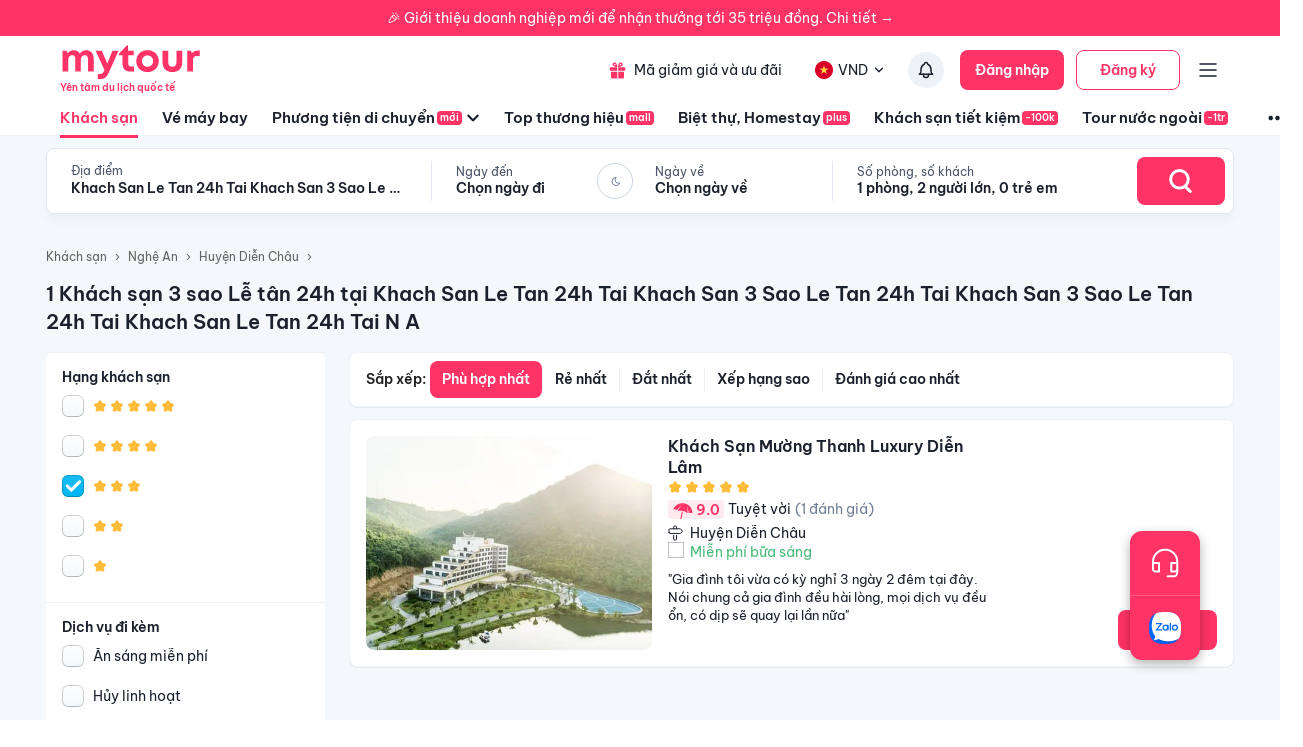

--- FILE ---
content_type: application/javascript; charset=UTF-8
request_url: https://mytour.vn/_next/static/chunks/8399-363c0e68d94d90b2.js
body_size: 12266
content:
"use strict";(self.webpackChunk_N_E=self.webpackChunk_N_E||[]).push([[8399],{5471:(e,t,i)=>{i.d(t,{A:()=>u});var l=i(18153);i(14232);var n=i(19357),a=i(95062),r=i.n(a);let o=(0,i(84439).n9)()(e=>({btnArrow:{zIndex:101,position:"absolute",display:"flex !important",alignItems:"center",justifyContent:"center","&:hover":{backgroundColor:"rgba(22, 22, 29, 0.1)"},"&:before":{fontSize:35},height:"100%",backgroundColor:"rgba(22, 22, 29, 0.1)",width:75},btnNext:{right:0},btnPreview:{left:0},slickDot:{bottom:"-35px !important","& li":{"& button":{"&:before":{fontSize:8}}}},customerDot:{width:10,height:10,border:"solid 1px #2e8af1",backgroundColor:"#fdfdfd",borderRadius:10}}));function s(e){let{className:t,style:i,onClick:n,btnArrowStyle:a,btnNextStyle:r}=e;return(0,l.Y)("div",{className:"".concat(t," ").concat(a," ").concat(r," ").concat(o().btnArrow," ").concat(o().btnNext),style:{...i},onClick:n,"aria-hidden":"true"})}function d(e){let{className:t,style:i,onClick:n,btnPreviewStyle:a,btnArrowStyle:r}=e;return(0,l.Y)("div",{className:"".concat(t," ").concat(r," ").concat(a," ").concat(o().btnArrow," ").concat(o().btnPreview),style:{...i},onClick:n,"aria-hidden":"true"})}function c(e){let{className:t,style:i,dots:n,slickDotStyle:a}=e;return(0,l.FD)("ul",{style:{...i,margin:"0px"},className:"".concat(t," ").concat(a," ").concat(o().slickDot),children:[" ",n," "]})}function h(e){let{cx:t}=o();return(0,l.Y)("div",{className:t("".concat(o().customerDot),e.dotClassName),onClick:e.onClick,"aria-hidden":"true"})}let p=e=>{let{children:t=null,settingProps:i={},btnArrowStyle:a=null,btnNextStyle:r=null,btnPreviewStyle:o=null,slickDotStyle:p=null,nextArrow:u=null,prevArrow:f=null,dotClassName:m="",...g}=e,y={...{dots:!1,infinite:!0,slidesToShow:5,slidesToScroll:1,nextArrow:u||(0,l.Y)(s,{btnArrowStyle:a,btnNextStyle:r}),prevArrow:f||(0,l.Y)(d,{btnArrowStyle:a,btnPreviewStyle:o}),appendDots:e=>(0,l.Y)(c,{dots:e,slickDotStyle:p}),customPaging:()=>(0,l.Y)(h,{dotClassName:m})},...i};return(0,l.Y)(n.A,{...g,...y,children:t})};p.propTypes={children:r().node.isRequired,settingProps:r().object.isRequired,btnArrowStyle:r().any,btnNextStyle:r().any,btnPreviewStyle:r().any,slickDotStyle:r().any};let u=p},32223:(e,t,i)=>{i.d(t,{A:()=>eh});var l=i(18153),n=i(85495),a=i(35003),r=i(9982),o=i(84439),s=i(14232),d=i(46513),c=i(52804),h=i(96600),p=i(10841),u=i.n(p),f=i(66703),m=i(87701),g=i(78224),y=i(71733),v=i(8733),x=i(88003),w=i(73810);let b=(0,o.n9)()(e=>({header:{height:90,display:"flex",justifyContent:"space-between",alignItems:"center",padding:"0px 16px",backgroundColor:"#1A202C"},iconChat:{backgroundColor:"#FF3366",display:"flex",justifyContent:"center",alignItems:"center",width:36,height:36,borderRadius:"100%"},chanelName:{color:"#FFFFFF",display:"flex",flexDirection:"column",gap:4},chanelLogo:{fontWeight:500,fontSize:20,lineHeight:"100%"},chanelIntro:{fontWeight:400,fontSize:12,lineHeight:"100%",opacity:.5,marginTop:4},boxHotel:{display:"flex",gap:"8px",backgroundColor:"#F7FAFC",padding:"8px 24px",height:"auto",borderRadius:8,marginTop:-8},nameHotel:{display:"flex",flexDirection:"column",justifyContent:"center",gap:"4px"},headerMobile:{display:"flex",flexDirection:"row",gap:"4px",[e.breakpoints.down("sm")]:{flexDirection:"column"}},textTwoLines:{display:"-webkit-box",WebkitLineClamp:2,WebkitBoxOrient:"vertical",overflow:"hidden",textOverflow:"ellipsis"}})),Y=()=>{let{classes:e}=b(),t=localStorage.getItem(c.aGT);if(!t)return null;let i=JSON.parse(t),n=(()=>{let e=window.location.pathname.match(/\/khach-san\/(\d+)-/);return e?e[1]:null})(),{hotelImage:r,hotelName:o="",hotelStar:s=0,address:d=""}=(n?null==i?void 0:i.find(e=>(null==e?void 0:e.id)===parseInt(n)):null==i?void 0:i[0])||{};return(0,l.FD)("div",{className:e.boxHotel,children:[r&&(0,l.Y)(g.A,{style:{width:60,height:60},children:(0,l.Y)("img",{style:{width:60,height:60,borderRadius:8},src:(0,x.Lw)(r,x.Kt.small),alt:"hotel image"})}),(0,l.FD)(g.A,{className:e.nameHotel,children:[(0,l.Y)(a.A,{variant:"body1",style:{fontWeight:600},className:e.textTwoLines,children:o}),(0,l.FD)(g.A,{className:e.headerMobile,children:[(0,l.FD)(a.A,{variant:"body2",component:"div",children:[" ",(0,l.Y)(w.A,{maxValue:s,value:s})]}),(0,l.Y)(a.A,{variant:"body2",className:e.textTwoLines,children:d})]})]})]})},S=e=>{let{setOpen:t,isMobile:i,setModalHistory:n}=e,{classes:a}=b();return(0,l.FD)(l.FK,{children:[(0,l.FD)("div",{className:a.header,children:[i&&(0,l.Y)(y.A,{"aria-label":"close",onClick:()=>{t(!1)},children:(0,l.Y)(d.qU$,{})}),(0,l.FD)("div",{style:{display:"flex",alignItems:"center",gap:12},children:[(0,l.Y)("div",{className:a.iconChat,children:(0,l.Y)(d.oEn,{})}),(0,l.FD)("div",{className:a.chanelName,children:[(0,l.Y)("span",{className:a.chanelLogo,children:"Mytour"}),(0,l.Y)("span",{className:a.chanelIntro,children:(0,l.Y)(v.A,{id:"IDS_TEXT_MT_INTRO"})})]})]}),(0,l.FD)("div",{style:{display:"flex"},children:[(0,l.Y)(y.A,{"aria-label":"close",onClick:()=>{n(!0)},children:(0,l.Y)(d.M_c,{viewBox:"0 0 32 33",width:32,height:32})}),!i&&(0,l.Y)(y.A,{"aria-label":"close",onClick:()=>{t(!1)},children:(0,l.Y)(d.zDJ,{stroke:"#ffffff",viewBox:"0 0 32 33",width:32,height:32})})]})]}),(0,l.Y)(Y,{})]})};var A=i(35268),I=i(77742),T=i(36110),C=i(4110),F=i(43371);let k=(0,o.n9)()({title:{fontSize:18,fontWeight:600,marginBottom:12,marginTop:12},cardHotel:{display:"flex",gap:"12px",flexWrap:"wrap"},cardHotelItem:{width:164,height:232,overflow:"hidden",marginBottom:12,cursor:"pointer"},img:{width:"100%",height:100,objectFit:"cover",borderRadius:8,overflow:"hidden",border:"1px solid #E0E0E0"},nameHotel:{paddingTop:8,fontSize:14,fontWeight:600,height:"auto",display:"-webkit-box",WebkitLineClamp:3,WebkitBoxOrient:"vertical",overflow:"hidden",textOverflow:"ellipsis",marginBottom:4},footerHotel:{fontSize:12,marginTop:8,display:"flex",alignItems:"center",gap:"4px"},point:{display:"flex",alignItems:"center",gap:"2px",borderRadius:4,padding:"2px 4px",backgroundColor:"#FF33661A",color:"#FF3366"}}),D=e=>{let{listId:t}=e,{search:i}=window.location,[n,a]=(0,s.useState)([]),[r,o]=(0,s.useState)(!1),{classes:p}=k(),f=new URLSearchParams(i),m={checkIn:f.get("checkIn")||u()().format("YYYY-MM-DD"),checkOut:f.get("checkOut")||u()().add(1,"days").format("YYYY-MM-DD"),adults:Number(f.get("adults"))||2,rooms:Number(f.get("rooms"))||1,children:Number(f.get("children"))||0,priceKey:f.get("priceKey")||""},g=async e=>{let t=!0;try{let p={hotelIds:(null==e?void 0:e.map(e=>Number(e)))||[],childrenAges:[],expandEntirePlace:null,filters:{},numberOfNights:1,page:0,size:0,useBasePrice:!1,isAroundHere:null,isExploreHotel:null,searchType:"hotel",...m};for(;t;){var i,l,n,r,s,d,h;o(!0);let e=await (0,F.ZZ)(p);if((null==e||null==(i=e.data)?void 0:i.code)===200){if(null==e||null==(n=e.data)||null==(l=n.data)?void 0:l.completed){o(!1),(null==e||null==(s=e.data)||null==(r=s.data)?void 0:r.total)>0&&a(null==e||null==(h=e.data)||null==(d=h.data)?void 0:d.items),t=!1;break}await new Promise(e=>setTimeout(e,c.kPT))}else o(!1),t=!1}}catch(e){o(!1),console.error("Error fetching answer:",e),t=!1}};return((0,s.useEffect)(()=>{(null==t?void 0:t.length)>0&&g(t)},[JSON.stringify(t)]),(0,h.Im)(n)&&!r)?null:(0,l.FD)(l.FK,{children:[(0,l.Y)("div",{className:p.title,children:(null==n?void 0:n.length)>0&&(0,l.Y)(v.A,{id:"IDS_MT_RELATED"})}),(0,l.Y)("div",{className:p.cardHotel,children:r?(0,l.FD)(l.FK,{children:[(0,l.Y)(T.A,{animation:"wave",width:"calc(25% - 9px)",height:232}),(0,l.Y)(T.A,{animation:"wave",width:"calc(25% - 9px)",height:232}),(0,l.Y)(T.A,{animation:"wave",width:"calc(25% - 9px)",height:232}),(0,l.Y)(T.A,{animation:"wave",width:"calc(25% - 9px)",height:232})]}):null==n?void 0:n.map((e,t)=>{var i,n,a,r;return(0,l.Y)("div",{className:p.cardHotelItem,onClick:(e=>()=>{let t="https://mytour.vn/khach-san/".concat(e.id,"-").concat((0,h.fw)((null==e?void 0:e.name)||""),"?checkIn=").concat(m.checkIn,"&checkOut=").concat(m.checkOut,"&adults=").concat(m.adults,"&rooms=").concat(m.rooms,"&children=").concat(m.children).concat(m.priceKey?"&priceKey=".concat(m.priceKey):"");window.open(t,"_blank")})(e),children:(0,l.FD)("div",{style:{height:"40%",objectFit:"cover"},children:[(0,l.Y)("img",{src:(null==e||null==(n=e.thumbList)||null==(i=n[0])?void 0:i.large)||(null==e||null==(r=e.thumbList)||null==(a=r[0])?void 0:a.medium),alt:null==e?void 0:e.name,className:p.img}),(0,l.Y)("div",{className:p.nameHotel,children:null==e?void 0:e.name}),(null==e?void 0:e.starNumber)>0&&(0,l.Y)(w.A,{maxValue:5,value:(null==e?void 0:e.starNumber)||0,size:14}),(0,l.FD)("div",{className:p.footerHotel,children:[(0,l.FD)("div",{className:p.point,style:{},children:[(0,l.Y)(d.ssP,{}),"\xa0",2*(null==e?void 0:e.ratingLevel)==10?10:(2*(null==e?void 0:e.ratingLevel)).toFixed(1)]}),(0,l.FD)("div",{children:[(null==e?void 0:e.ratingLevel)&&(0,C.tk)(null==e?void 0:e.ratingLevel)," ",(null==e?void 0:e.numberOfReviews)&&(0,l.FD)("span",{children:["(",null==e?void 0:e.numberOfReviews,")"]})]})]})]})},t)})})]})};var _=i(29720),N=i(53631);let E=e=>{let{text:t="",setIsFinishedTyping:i,displayText:n,setDisplayText:a}=e,r=(0,s.useRef)(null),[o,d]=(0,s.useState)(!1);return((0,s.useEffect)(()=>{if(a(""),d(!0),i&&i(!1),!t){i&&i(!0);return}let e=0;return r.current=setInterval(()=>{a(l=>{if(e>=t.length)return clearInterval(r.current),r.current=null,i&&i(!0),l;let n=l+t[e];return e+=1,n})},10),()=>{r.current&&(clearInterval(r.current),r.current=null)}},[t,i,a]),o)?(0,l.Y)(_.oz,{components:B,children:n||""}):null};var M=i(61280),H=i(50308),R=i(15852),O=i(43496),L=i(52894);let B={p:e=>{let{children:t}=e;return(0,l.Y)(a.A,{variant:"body1",sx:{mb:0},children:t})},a:e=>{let{children:t,href:i}=e;return(0,l.Y)(r.A,{href:i,target:"_blank",rel:"noopener noreferrer",children:t})}},z=(0,A.Ay)(g.A)(()=>({display:"inline-block",padding:"8px 12px",borderRadius:"16px",fontWeight:400,fontSize:"16px",marginBottom:"8px",maxWidth:"60%",backgroundColor:"#ff3366",color:"#ffffff",alignSelf:"flex-end",wordBreak:"break-word",lineHeight:1.2})),P=(0,A.Ay)(g.A)(()=>({display:"inline-block",padding:"8px 12px",borderRadius:"16px",fontWeight:400,fontSize:"16px",marginBottom:"8px",maxWidth:"60%",backgroundColor:"#edf2f7",color:"#000000",alignSelf:"flex-start",lineHeight:1.2})),W=(0,A.Ay)(g.A)(()=>({display:"flex",alignItems:"start",padding:"8px 12px",borderRadius:"16px",fontWeight:400,fontSize:"16px",marginBottom:"8px",maxWidth:"60%",backgroundColor:"#ffe6e6",color:"#ff6666",alignSelf:"flex-start",lineHeight:1.2,gap:"4px"})),X=(0,A.Ay)(g.A)(()=>({display:"flex",alignItems:"center",gap:"4px",padding:"8px 12px",borderRadius:"16px",fontSize:"16px",height:"24px",marginBottom:"8px",maxWidth:"60%",backgroundColor:"#edf2f7",color:"#000000",alignSelf:"flex-start","& span":{display:"block",width:"6px",height:"6px",background:"#666",borderRadius:"50%",animation:"blink 1.4s infinite both"},"& span:nth-of-type(2)":{animationDelay:"0.2s"},"& span:nth-of-type(3)":{animationDelay:"0.4s"},"@keyframes blink":{"0%":{opacity:.2},"20%":{opacity:1},"100%":{opacity:.2}}})),j=(0,A.Ay)(g.A)(()=>({display:"flex",flexDirection:"column",height:"100%",overflow:"hidden"})),K=(0,A.Ay)(g.A)(()=>({display:"flex",flexDirection:"column",gap:"16px",overflowY:"auto",flex:1,msOverflowStyle:"none",scrollbarWidth:"none","&::-webkit-scrollbar":{display:"none"}})),U=()=>(0,l.Y)("div",{style:{width:32,height:32,marginRight:8,borderRadius:"100%",backgroundColor:"#ff3366",display:"flex",alignItems:"center",justifyContent:"center"},children:(0,l.Y)(d.oEn,{viewBox:"0 0 22 23",width:18,height:18})}),q=e=>{let{error:t,fetchAnswer:i,setError:n,answer:a,question:r,fetchFeedBackChat:o,conversationId:c,chatId:h,like:p}=e,[u,f]=(0,s.useState)(!1),[m,g]=(0,s.useState)(!1),[y,x]=(0,s.useState)(!1),w=async()=>{n&&n(!1),i&&i()},b=async e=>{null!==p||m||(await o(e?5:1,c,h,r,a),g(!0),x(!0))},Y=(e,t)=>{"clickaway"!==t&&x(!1)};return(0,l.FD)("div",{style:{display:"flex",alignItems:"center",gap:"8px",marginLeft:48,marginTop:-10},children:[u?(0,l.Y)("span",{style:{color:"#A0AEC0",fontSize:12},children:"Copied!"}):(0,l.Y)(d.S4e,{viewBox:"0 0 20 20",width:13,height:13,style:{cursor:"pointer"},onClick:()=>{navigator.clipboard.writeText(a).then(()=>{f(!0),setTimeout(()=>f(!1),1500)})}}),!1!==p&&(0,l.Y)(R.A,{title:null!==p||m?"":"Like",placement:"top",arrow:!0,PopperProps:{style:{zIndex:1e5,fontSize:12}},children:(0,l.Y)("span",{style:{display:"inline-flex"},children:!0===p?(0,l.Y)(d.Qn6,{width:14,height:14}):(0,l.Y)(d.oN1,{width:14,height:14,onClick:()=>b(!0),style:{cursor:null!==p||m?"default":"pointer"}})})}),!0!==p&&(0,l.Y)(R.A,{title:null!==p||m?"":"Dislike",placement:"top",arrow:!0,PopperProps:{style:{zIndex:1e5,fontSize:12}},children:(0,l.Y)("span",{style:{display:"inline-flex"},children:!1===p?(0,l.Y)(d.IGG,{width:14,height:14}):(0,l.Y)(d.oeT,{width:14,height:14,onClick:()=>b(!1),style:{cursor:null!==p||m?"default":"pointer"}})})}),t&&(0,l.Y)(d.Fs3,{onClick:w,style:{cursor:"pointer"},width:14,height:14,viewBox:"0 0 20 20"}),(0,l.Y)(O.A,{open:y,autoHideDuration:1e3,onClose:Y,anchorOrigin:{vertical:"top",horizontal:"right"},style:{zIndex:1e5},children:(0,l.Y)(L.A,{onClose:Y,severity:"success",variant:"filled",sx:{width:"100%"},children:(0,l.Y)(v.A,{id:"IDS_TEXT_ORDER_PAYMENT_STATUS_HOTEL_REQUEST_PRICE"})})})]})},J=(0,s.memo)(e=>{let{question:t,loading:i,listChat:n,isMobile:a,error:r,fetchAnswer:o,setError:d,setListChat:c}=e,p=(0,I.A)(),{systemReducer:u}=(0,H.Jg)(),f=(null==u?void 0:u.informationUser)||{},[m,g]=(0,s.useState)(!1),[y,x]=(0,s.useState)(""),w=(0,s.useRef)(null),b=(0,s.useRef)(null),Y=null==n?void 0:n.some(e=>e.isNew),S=(0,s.useCallback)(()=>{b.current&&b.current.scrollTo({top:b.current.scrollHeight,behavior:"smooth"})},[]);(0,s.useEffect)(()=>{if(!Y){let e=setTimeout(()=>{S()},50);return()=>clearTimeout(e)}},[Y,n,i,r,S]),(0,s.useEffect)(()=>{let e=setTimeout(()=>{S()},50);return()=>clearTimeout(e)},[t,S]),(0,s.useEffect)(()=>{Y&&b.current&&b.current.scrollTo({top:b.current.scrollHeight,behavior:"smooth"})},[y,Y]);let A=async(e,t,i,l,n)=>{try{var a,r,o;let s=await (0,M.cR)({question:l,feedback:n,email:null==f?void 0:f.email,phone:null==f?void 0:f.phoneInfo,rating:e,chatId:i,channel:"MYTOUR",userId:null==f||null==(a=f.userInfo)?void 0:a.id,caId:null==f||null==(r=f.caAccount)?void 0:r.id,conversationId:t});if((null==s||null==(o=s.data)?void 0:o.code)===200){let l=localStorage.getItem("listChatAI"),n=l?JSON.parse(l):[];if(!(0,h.Im)(n)){let l=(0,h.J8)(n,t,i,5===e);localStorage.setItem("listChatAI",JSON.stringify(l))}c(t=>t.map(t=>t.id===i?{...t,like:5===e}:t))}}catch(e){}};return(0,l.Y)(j,{style:{padding:a?16:24},children:(0,l.FD)(K,{ref:b,children:[null==n?void 0:n.map((e,t)=>{var i;return(0,l.FD)(s.Fragment,{children:[e.question&&(0,l.Y)(z,{children:e.question}),e.answer&&(0,l.FD)("div",{style:{display:"flex",flexDirection:"column",gap:"12px"},children:[(0,l.FD)("div",{style:{display:"flex",alignItems:"start",gap:"8px"},children:[(0,l.Y)(U,{}),(0,l.Y)(P,{children:e.isNew&&t===n.length-1?(0,l.Y)(E,{text:e.answer,setIsFinishedTyping:g,displayText:y,setDisplayText:x}):(0,l.Y)(_.oz,{components:B,children:e.answer||""})})]}),e.isNew&&t===n.length-1&&m||!e.isNew||e.isNew&&t!==n.length-1?(0,l.FD)(l.FK,{children:[(0,l.Y)(q,{answer:e.answer,question:e.question,fetchFeedBackChat:A,conversationId:e.conversationId,chatId:e.id,like:e.like}),(null==(i=(0,h.Se)(e.answer))?void 0:i.length)>0&&(0,l.Y)(D,{listId:(0,h.Se)(e.answer)})]}):null]})]},t)}),r&&(0,l.FD)(l.FK,{children:[(0,l.Y)(z,{children:t}),(0,l.FD)("div",{style:{display:"flex",flexDirection:"column",gap:"12px"},children:[(0,l.FD)("div",{style:{display:"flex",alignItems:"start",gap:"8px"},children:[(0,l.Y)(U,{}),(0,l.FD)(W,{children:[(0,l.Y)(N.A,{fontSize:"small"}),(0,l.Y)(v.A,{id:"IDS_TEXT_MT_CHAT_ERROR"})]})]}),(0,l.Y)(q,{error:!0,fetchAnswer:o,setError:d,answer:p.formatMessage({id:"IDS_TEXT_MT_CHAT_ERROR"}),fetchFeedBackChat:A})]})," "]}),i&&(0,l.FD)(l.FK,{children:[(0,l.Y)(z,{children:t}),(0,l.FD)("div",{style:{display:"flex",alignItems:"start",gap:"8px"},children:[(0,l.Y)(U,{}),(0,l.FD)(X,{children:[(0,l.Y)("span",{}),(0,l.Y)("span",{}),(0,l.Y)("span",{})]})]})]}),(0,l.Y)("div",{style:{paddingTop:100},ref:w})]})})}),V=(0,o.n9)()({content:{fontWeight:700,fontStyle:"normal",fontSize:"24px",background:"linear-gradient(to right, #FF3366, #5492F0)",WebkitBackgroundClip:"text",WebkitTextFillColor:"transparent",width:"fit-content",lineHeight:1.5},title:{fontWeight:600,fontStyle:"normal",fontSize:"24px",marginTop:8,lineHeight:1.5},itemQuestion:{marginTop:24,display:"flex",flexWrap:"wrap",alignItems:"stretch",maxHeight:300,overflowY:"auto",gap:"16px"},loadingIcon:{display:"flex",alignItems:"start",gap:"8px"}}),G=(0,A.Ay)(g.A)(()=>({flex:1,padding:16,borderRadius:16,fontWeight:400,fontSize:16,border:"1px solid #e2e8f0",display:"flex",cursor:"pointer",lineHeight:1.5})),Q=["IDS_TEXT_MT_CHECKIN_CHECKOUT_POLICY","IDS_TEXT_MT_PARKING_AVAILABLE","IDS_TEXT_MT_AIRPORT_SHUTTLE","IDS_TEXT_MT_PET_POLICY"],Z=e=>{let{setData:t,loadingFirst:i,isMobile:n=!1}=e,a=(0,I.A)(),{classes:r}=V();return(0,l.Y)("div",{style:{padding:n?16:24,paddingBottom:120,paddingTop:n?16:24},children:i?(0,l.FD)("div",{className:r.loadingIcon,children:[(0,l.Y)(U,{}),(0,l.FD)(X,{children:[(0,l.Y)("span",{}),(0,l.Y)("span",{}),(0,l.Y)("span",{})]})]}):(0,l.FD)("div",{children:[(0,l.Y)(d.jNf,{viewBox:"0 0 32 33",width:100,height:100}),(0,l.Y)("div",{className:r.content,children:(0,l.Y)(v.A,{id:"IDS_TEXT_MT_INTRO_GREETING",values:{name:"Mytour"}})}),(0,l.Y)("div",{className:r.title,children:(0,l.Y)(v.A,{id:"IDS_TEXT_MT_HOW_CAN_I_HELP"})}),(0,l.Y)("div",{className:r.itemQuestion,children:Q.map(e=>(0,l.Y)("div",{style:{width:"calc(50% - 8px)",display:"flex"},children:(0,l.Y)(G,{onClick:()=>t(a.formatMessage({id:e})),children:a.formatMessage({id:e})})},e))})]})})},$=(0,o.n9)()({footer:{display:"flex",alignItems:"flex-end",minHeight:"32px",borderRadius:"16px",backgroundColor:"#F7FAFC",margin:"0px 16px"},textarea:{flex:1,minHeight:"28px",border:"none",outline:"none",resize:"none",overflow:"auto",background:"transparent",fontSize:"14px",boxSizing:"border-box",paddingRight:12}}),ee=e=>{let{setData:t,loading:i,isMobile:n}=e,a=(0,s.useRef)(null),r=(0,I.A)(),{classes:o}=$(),c=()=>{!i&&a.current&&(t(a.current.value||""),a.current.value="",a.current.style.height="auto")};return(0,l.FD)("div",{className:o.footer,style:{maxHeight:n?"100px":"200px",padding:n?"8px":"12px"},children:[(0,l.Y)("textarea",{rows:1,ref:a,onInput:()=>{let e=a.current;e&&(e.style.height="auto",e.style.height=Math.min(e.scrollHeight,200)+"px")},onKeyDown:e=>{"Enter"!==e.key||e.shiftKey||(e.preventDefault(),c())},placeholder:r.formatMessage({id:"IDS_TEXT_MT_PLACEHOLDER"}),className:o.textarea,style:{maxHeight:n?"80px":"180px",fontSize:16,fontFamily:"BeVietnamPro"},disabled:i,spellCheck:!1}),(0,l.Y)("div",{style:{marginLeft:"8px",cursor:"pointer"},children:i?(0,l.Y)(d.$Bp,{viewBox:"0 0 38 38",width:32,height:32,onClick:()=>{}}):(0,l.Y)(d.Vws,{onClick:c,viewBox:"0 0 24 24",width:32,height:32})})]})},et=(0,o.n9)()({chatHeader:{position:"sticky",top:0,backgroundColor:"#ffffff",padding:"16px 0px"},chatTitle:{display:"flex",justifyContent:"space-between",alignItems:"center",fontSize:20,fontWeight:600},newChat:{backgroundColor:"#ff3366",height:36,width:"100%",color:"#ffffff",display:"flex",justifyContent:"center",alignItems:"center",borderRadius:8,marginTop:16,cursor:"pointer"},listHistory:{display:"flex",flexDirection:"column",gap:8,fontSize:14,marginTop:24},listItem:{marginTop:18,display:"flex",flexDirection:"column",gap:8}}),ei=(0,A.Ay)(g.A)(()=>({display:"flex",alignItems:"flex-start",gap:8,cursor:"pointer",borderRadius:8,padding:"8px 0px","&:hover":{backgroundColor:"#f2f2f2"}})),el=e=>{var t;let{date:i,chats:n,handleClickOldChat:a,conversationId:r}=e,{classes:o}=et(),s="";switch(i){case"Today":s=(0,l.Y)(v.A,{id:"Today"});break;case"Yesterday":s=(0,l.Y)(v.A,{id:"Yesterday"});break;default:s=i}return(0,l.FD)("div",{className:o.listHistory,children:[(0,l.Y)("div",{style:{color:"#718096"},children:s}),(0,l.Y)("div",{className:o.listItem,children:n&&(null==(t=[...n].reverse())?void 0:t.map((e,t)=>(0,l.FD)(ei,{onClick:()=>{r.current=null==e?void 0:e.conversationId,a(null==e?void 0:e.chats)},children:[(0,l.Y)("div",{style:{flexShrink:0},children:(0,l.Y)(d.kai,{viewBox:"0 0 20 20",width:24,height:24,stroke:"#718096"})}),(0,l.Y)("div",{style:{wordBreak:"break-word"},children:null==e?void 0:e.title})]},t)))})]})},en=e=>{let{modalHistory:t,setModalHistory:i,isMobile:n,listChatOld:a,setListChat:r,startNewConversation:o,conversationId:c}=e,{classes:p}=et(),u=(0,s.useMemo)(()=>{let e=Array.from(new Set((null==a?void 0:a.map(e=>e.date))||[])),t={};return(0,h.k5)(e||[]).forEach(e=>{t[e]=[],null==a||a.forEach(i=>{i.date===e&&t[e].push({conversationId:i.id,chats:i.chats,title:i.title,hotelId:i.hotelId})})}),Object.entries(t).map(e=>{let[t,i]=e;return{[t]:i}})},[a]);return(0,l.Y)("div",{children:(0,l.Y)(m.A,{style:{zIndex:99999},onClose:()=>i(!1),open:t,PaperProps:{style:{borderRadius:0,position:"absolute",right:0,top:0,backgroundColor:"#FFFFFF",width:n?"70%":"25%",padding:16,paddingTop:0}},fullScreen:!0,children:(0,l.FD)("div",{style:{position:"relative"},children:[(0,l.FD)("div",{className:p.chatHeader,children:[(0,l.FD)("div",{className:p.chatTitle,children:["Chats",(0,l.Y)(y.A,{onClick:()=>{i(!1)},children:(0,l.Y)(d.gzW,{viewBox:"0 0 24 24",width:32,height:32})})]}),(0,l.Y)("div",{className:p.newChat,onClick:o,children:(0,l.Y)(v.A,{id:"IDS_TEXT_MT_NEW_CHAT"})})]}),u&&(null==u?void 0:u.map((e,t)=>{var n;return(0,l.Y)(el,{date:null==(n=Object.keys(e))?void 0:n[0],chats:null==e?void 0:e[Object.keys(e)[0]],handleClickOldChat:e=>{r(e),i(!1)},conversationId:c},t)}))]})})})};var ea=i(40123),er=i.n(ea);let eo=(0,s.memo)(e=>{let{open:t,setOpen:i,id:a}=e,[r,o]=(0,s.useState)(!0),[d,c]=(0,s.useState)([]),[p,g]=(0,s.useState)(""),[y,v]=(0,s.useState)(""),[x,w]=(0,s.useState)(!1),[b,Y]=(0,s.useState)(!1),[A,I]=(0,s.useState)(!1),[T,C]=(0,s.useState)([]),F=(0,s.useRef)(!0),k=(0,s.useRef)(u()().valueOf()),[D,_]=(0,s.useState)(!1),N=(0,f.A)(),E=(0,n.A)(N.breakpoints.down("sm")),H=async()=>{if(""===p.trim())return void v("");try{var e,t,i;w(!0);let l=await (0,M.XL)({conversationId:k.current,question:p,assistantChannel:"HOTEL_AMA"});v((null==l||null==(t=l.data)||null==(e=t.data)?void 0:e.answer)||""),(null==l||null==(i=l.data)?void 0:i.code)===200?(c(e=>{var t,i;return[...e,{answer:null==l||null==(i=l.data)||null==(t=i.data)?void 0:t.answer,question:p,conversationId:k.current,isNew:!0,id:k.current+((null==d?void 0:d.length)||0)+1,like:null}]}),g(""),_(!1)):_(!0),w(!1)}catch(e){console.error("Error fetching answer:",e),w(!1)}},R=async e=>{Y(!0);try{let t=await (0,M.XL)({conversationId:k.current,question:e.toString(),assistantChannel:"HOTEL_AMA"});return Y(!1),t}catch(e){console.error("Error fetching answer:",e)}Y(!1)};return(0,s.useEffect)(()=>{p&&(o(!1),F.current=!1),H()},[p]),(0,s.useEffect)(()=>{a&&R(a)},[a]),(0,s.useEffect)(()=>{d&&0!==d.length&&(()=>{var e,t;if(!d||0===d.length)return;let i=[];try{let e=localStorage.getItem("listChatAI"),t=e?JSON.parse(e):[];i=Array.isArray(t)?t:[]}catch(e){i=[]}(0,h.$U)(i);let l=i.findIndex(e=>e.id===k.current),n=d.map(e=>{let t={...e};return delete t.isNew,t});if(-1!==l){let t=i[l],a=n.filter(e=>!t.chats.some(t=>JSON.stringify(t)===JSON.stringify(e)));a.length>0&&(i[l]={...t,title:t.title||(null==d||null==(e=d[0])?void 0:e.question)||t.title,date:(0,h.mj)(k.current),chats:[...t.chats,...a]})}else{let e={date:(0,h.mj)(k.current),title:null==d||null==(t=d[0])?void 0:t.question,chats:n,id:k.current,hotelId:a};i.push(e)}localStorage.setItem("listChatAI",JSON.stringify(i))})()},[d]),(0,s.useEffect)(()=>{try{let e=localStorage.getItem("listChatAI");if(e){let t=JSON.parse(e);Array.isArray(t)&&t.length>0?C(null==t?void 0:t.filter(e=>e.hotelId===a)):C([])}}catch(e){C([])}},[]),(0,s.useEffect)(()=>{if(!er()(localStorage.getItem("listChatAI"))){var e;C(null==(e=JSON.parse(localStorage.getItem("listChatAI")||"[]"))?void 0:e.filter(e=>e.hotelId===a))}},[localStorage.getItem("listChatAI")]),(0,s.useEffect)(()=>{if(!er()(T)&&F.current&&!p){let e=T.filter(e=>e.hotelId===a);if(e.length>0){let t=e.reduce((e,t)=>e.id>t.id?e:t);k.current=t.id,c(t.chats)}F.current=!1}},[T,a,p]),(0,l.FD)("div",{children:[(0,l.Y)(m.A,{style:{zIndex:99999},onClose:()=>{i(!1)},open:t,PaperProps:{style:{width:E?"100%":"40%",borderRadius:0,position:"absolute",right:0,top:0,backgroundColor:"#FFFFFF"}},fullScreen:!0,children:(0,l.Y)("div",{style:{fontStyle:"normal",position:"relative",overflow:"hidden",height:"100vh"},children:(0,l.FD)("div",{style:{display:"flex",flexDirection:"column",height:"100%"},children:[(0,l.Y)("div",{style:{position:"sticky",top:0,width:"100%",zIndex:10,backgroundColor:"#FFFFFF",flexShrink:0},children:(0,l.Y)(S,{setOpen:i,isMobile:E,setModalHistory:I})}),(0,l.Y)("div",{style:{flex:1,overflowY:"auto"},children:r&&er()(d)?(0,l.Y)(Z,{setData:g,loadingFirst:b,isMobile:E}):(0,l.Y)(J,{listChat:d,answer:y,question:p,loading:x,isMobile:E,error:D,fetchAnswer:H,setError:_,setListChat:c})}),(0,l.Y)("div",{style:{position:"sticky",bottom:0,width:"100%",backgroundColor:"#FFFFFF",paddingBottom:E?4:32,flexShrink:0},children:(0,l.Y)(ee,{loading:x,data:p,setData:g,isMobile:E})})]})})}),(0,l.Y)(en,{setModalHistory:I,modalHistory:A,isMobile:E,listChatOld:T,setListChat:c,startNewConversation:()=>{k.current=u()().valueOf(),c([]),I(!1),o(!0),R(a)},conversationId:k})]})}),es=(0,o.n9)()(()=>({itemChat:{display:"flex",justifyContent:"center",alignItems:"center",padding:"16px 0"},wrapper:{backgroundColor:"#ff3366",width:"70px",boxShadow:"rgba(0, 0, 0, 0.3) 0px 4px 12px",borderRadius:"12px",color:"#FFFFFF",fontFamily:"Be Vietnam Pro, system-ui",fontWeight:600,boxSizing:"border-box",WebkitFontSmoothing:"antialiased",WebkitTapHighlightColor:"transparent",cursor:"pointer"},icon:{width:"32px",height:"32px",cursor:"pointer"},divider:{height:"1px",backgroundColor:"rgba(255, 255, 255, 1)",opacity:"20%",width:"100%"},itemChatMobile:{backgroundColor:"#ff3366",display:"flex",width:52,height:52,padding:0,borderRadius:100,color:"#fff",alignItems:"center",justifyContent:"center",flexDirection:"column",zIndex:1200,position:"fixed"},iconMobile:{width:"24px",height:"24px"},boxChatAI:{display:"flex",alignItems:"center",borderTop:"1px solid #EDF2F7",justifyContent:"space-between",paddingTop:10,margin:"10px 16px 16px 16px"},boxLeftChat:{display:"flex",alignItems:"center",gap:"12px"},boxIconChatAI:{width:40,height:40,backgroundColor:"#ff3366",borderRadius:"50%",display:"flex",alignItems:"center",justifyContent:"center"},textChatAI:{fontSize:14,fontFamily:"BeVietnamPro"}})),ed=window.innerWidth,ec=window.innerHeight,eh=()=>{let{classes:e}=es(),[t,i]=(0,s.useState)(!1),[o,p]=(0,s.useState)(),[u,m]=(0,s.useState)(!1),g=(0,I.A)(),y=(0,s.useRef)(null),[x,w]=(0,s.useState)({left:0,top:ec-120}),b=(0,f.A)(),Y=(0,n.A)(b.breakpoints.down("sm")),S=()=>{let e=window.scrollY||window.pageYOffset;e&&e>0?i(!0):i(!1)};return(0,s.useEffect)(()=>((()=>{let e=window.location.pathname.match(/(?:\/[a-z]{2})?\/khach-san\/(\d+)/);window.location.pathname.includes("homestay")||p(e?e[1]:null)})(),window.addEventListener("scroll",S),()=>{window.removeEventListener("scroll",S)}),[]),(0,s.useEffect)(()=>{if(!Y||u)return;let e=null==y?void 0:y.current;if(!e)return;let t=t=>{t.stopImmediatePropagation(),e.style.transition="unset"},i=t=>{let i=t.targetTouches[0],l=i.clientX-20,n=i.clientY-20;l=Math.max(0,Math.min(l,ed-52)),n=Math.max(0,Math.min(n,ec-52)),e.style.left=l+"px",e.style.top=n+"px"},l=()=>{var t,i;let l=parseFloat((null==(t=e.style.left)?void 0:t.toString().slice(0,-2))||"0"),n=parseFloat((null==(i=e.style.top)?void 0:i.toString().slice(0,-2))||"0");e.style.transition="all 0.3s",w({left:l,top:n})};return e.style.left="0px",e.style.top=ec-120+"px",x.left===ed&&x.top,e.style.left=x.left+"px",e.style.top=x.top+"px",e.addEventListener("touchstart",t,!1),e.addEventListener("touchmove",i),e.addEventListener("touchend",l),()=>{e&&(e.removeEventListener("touchstart",t),e.removeEventListener("touchmove",i),e.removeEventListener("touchend",l))}},[u,Y,x.top]),(0,l.FD)(l.FK,{children:[Y?(0,l.FD)("div",{onClick:()=>m(!0),className:e.boxChatAI,style:{touchAction:"none"},ref:y,children:[(0,l.FD)("div",{className:e.boxLeftChat,children:[(0,l.Y)("div",{className:e.boxIconChatAI,children:(0,l.Y)(d.oEn,{className:e.iconMobile,viewBox:"0 0 22 23"})}),(0,l.Y)(a.A,{variant:"body2",className:e.textChatAI,children:(0,l.Y)(v.A,{id:"IDS_TEXT_MT_CHAT_WITH_US_AI"})})]}),(0,l.Y)(d.Vjx,{})]}):(0,l.FD)("div",{"aria-hidden":"true",className:e.wrapper,children:[t&&(0,l.Y)(h.F1,{title:g.formatMessage({id:"IDS_TEXT_MT_BACK_TO_TOP"}),placement:"left",children:(0,l.FD)("div",{children:[(0,l.Y)("div",{className:e.itemChat,onClick:()=>{window.scrollTo({top:0,behavior:"smooth"}),setTimeout(()=>{i(!1)},1e3)},children:(0,l.Y)(d.JnA,{className:e.icon})}),(0,l.Y)("div",{className:e.divider})]})}),Number(o)>0&&(0,l.Y)(h.F1,{title:g.formatMessage({id:"IDS_TEXT_MT_CHAT_WITH_US_AI"}),placement:"left",children:(0,l.FD)("div",{children:[(0,l.Y)("div",{onClick:()=>m(!0),className:e.itemChat,children:(0,l.Y)(d.oEn,{className:e.icon,viewBox:"0 0 22 23"})}),(0,l.Y)("div",{className:e.divider})]})}),(0,l.Y)(h.F1,{title:g.formatMessage({id:"IDS_TEXT_MT_CHAT_WITH_US"}),placement:"left",children:(0,l.FD)("div",{children:[(0,l.Y)("div",{onClick:()=>{window.dispatchEvent(new CustomEvent("openChat",{detail:{chatSupportType:""}}))},className:e.itemChat,children:(0,l.Y)(d.KRt,{className:e.icon})}),(0,l.Y)("div",{className:e.divider})]})}),(0,l.Y)(h.F1,{title:g.formatMessage({id:"IDS_TEXT_MT_CHAT_WITH_US_ZALO"}),placement:"left",children:(0,l.Y)(r.A,{href:c.YWq,target:"_blank",underline:"none",className:e.itemChat,children:(0,l.Y)(d.s3c,{className:e.icon})})})]}),u&&Number(o)>0&&(0,l.Y)(eo,{open:u,setOpen:m,id:Number(o)})]})}},37196:(e,t,i)=>{i.d(t,{A:()=>m});var l=i(18153),n=i(14232),a=i(78224),r=i(84439),o=i(66703),s=i(96600),d=i(53705),c=i(73810),h=i(64095),p=i(901),u=i(37565);let f=(0,r.n9)()(e=>({container:{display:"inline-flex",alignItems:"center"},wrapTypeHotel:{background:e.palette.secondary.main,borderRadius:4,padding:"0 4px"},iconMPlus:{width:63,height:20},categoryName:{padding:"2px 4px",fontSize:12,lineHeight:"14px",color:e.palette.secondary.main,border:"1px solid ".concat(e.palette.secondary.main),borderRadius:4,marginLeft:6,whiteSpace:"nowrap"},categoryNameOverlay:{width:100,overflow:"hidden",textOverflow:"ellipsis"},wrapMyPlus:{marginLeft:6}})),m=n.memo(e=>{var t,i;let{hotelCategory:n,hotelStar:r=0,wrapRating:m="",styleMyPlus:g="",myPlus:y=!1,isOverlay:v=!1,myLux:x=!1}=e,w=(0,p.A)(),{classes:b,cx:Y}=f(),S=(0,o.A)();return(0,l.FD)(a.A,{className:Y(b.container,m),children:[(0,l.Y)(h.A,{title:(0,s.vP)(n)?w.IDS_MT_TEXT_STAR_PINK_DESC:w.IDS_MT_TEXT_STAR_YELLOW_DESC,placement:"top",children:(0,l.Y)(a.A,{children:(0,l.Y)(c.A,{maxValue:r,value:r,colorStar:(0,s.vP)(n)?S.palette.secondary.main:S.palette.yellow.yellowLight3})})}),y&&(0,l.Y)(a.A,{className:"".concat(b.wrapTypeHotel," ").concat(r?Y(b.wrapMyPlus,g):0),children:(0,l.Y)(d.A,{srcImage:"https://gcs.tripi.vn/tripi-assets/mytour/icons/icon_mplus_app_test.svg",className:b.iconMPlus})}),!(0,s.Im)(n)&&(null==n||null==(i=n.code)||null==(t=i.trim())?void 0:t.toUpperCase())!=="hotel".trim().toUpperCase()&&(0,l.Y)(h.A,{title:n.name,placement:"top",children:(0,l.Y)(a.A,{className:"".concat(b.categoryName," ").concat(v&&y?b.categoryNameOverlay:""),component:"span",children:n.name})}),x&&(0,l.Y)(u.A,{})]})})},37565:(e,t,i)=>{i.d(t,{A:()=>s});var l=i(18153),n=i(84439),a=i(8733),r=i(46513);let o=(0,n.n9)()((e,t,i)=>({itemMyLux:{opacity:1,cursor:"pointer",marginLeft:6,borderRadius:4,padding:"0 4px"},iconMyPlus:{width:63,height:20},tooltip:{position:"relative",display:"inline-block"},tooltipText:{visibility:"hidden",minWidth:360,backgroundColor:"black",color:"#fff",opacity:0,bottom:"110%",borderRadius:"6px",padding:12,left:"-4%",position:"absolute",transition:"visibility 0s, opacity 0.5s linear",zIndex:99999,fontSize:12,"&::after":{content:'""',position:"absolute",top:"100%",left:"10%",borderWidth:"5px",borderStyle:"solid",borderColor:"black transparent transparent transparent",opacity:0,transition:"visibility 0s, opacity 0.5s linear"}},tooltipHover:{["&:hover .".concat(i.tooltipText)]:{visibility:"visible",opacity:1,pointerEvents:"auto","&::after":{opacity:1,pointerEvents:"auto"}}}})),s=()=>{let{classes:e}=o();return(0,l.Y)("div",{className:"".concat(e.tooltip," ").concat(e.tooltipHover),children:(0,l.FD)("div",{className:e.itemMyLux,children:[(0,l.Y)(r.neS,{}),(0,l.Y)("span",{className:e.tooltipText,children:(0,l.Y)(a.A,{id:"IDS_TEXT_MYLUX_DESC"})})]})})}},47696:(e,t,i)=>{i.d(t,{A:()=>D});var l=i(18153),n=i(78224),a=i(84439),r=i(33191),o=i.n(r),s=i(35003),d=i(46513),c=i(96600),h=i(4110),p=i(901),u=i(10841),f=i.n(u),m=i(89099),g=i(14232),y=i(35268),v=i(43371),x=i(50308),w=i(52804),b=i(66703),Y=i(89171);let S="#ffffff",A=(0,y.Ay)("div")({display:"flex",alignItems:"center"}),I=(0,y.Ay)("td")({height:"49px",width:"calc(100% / 7)",boxSizing:"border-box",padding:"0px",userSelect:"none",transition:"background-color 0.3s",border:"1px solid #fff"}),T={padding:8,fontFamily:"BeVietnamPro-SemiBold",fontSize:14,lineHeight:"16px",textAlign:"center",color:"#1A202C",background:"#EDF2F7"},C=function(e){let t=arguments.length>1&&void 0!==arguments[1]?arguments[1]:[];return t.find(t=>e.isSame(f()(t.date),"days"))||{}},F=e=>{let t=(0,p.A)(),i=(0,m.useRouter)(),a=(0,b.A)(),{systemReducer:r}=(0,x.Jg)(),{startDate:u,endDate:y,setStartDate:F,setEndDate:k,itemSearchCanlendar:D={}}=e,_=(0,h.EX)(f()(),u),[N,E]=(0,g.useState)(_),[M,H]=(0,g.useState)(null),[R,O]=(0,g.useState)([]),L=e=>e.isBefore(f()(),"days")||e.isSameOrAfter(f()().add(1,"year"),"days"),B=e=>{u&&y&&!u.isSame(y,"days")?(F(e),k(null)):u?e.isBefore(u,"days")?(k(u),F(e)):k(e):y?e.isBefore(y,"days")?F(e):(F(u),k(e)):F(e)},z=(e,t)=>L(e)?"#BDBDBD":e.isSame(f()(),"days")?t?"white":"#FF3366":void 0,P=e=>{M&&H(null),e.preventDefault(),e.stopPropagation()},W=async()=>{try{var e;let t={};if((null==D||null==(e=D.type)?void 0:e.toLowerCase())==="hotel"){t={hotelId:D.hotelId};let{data:e}=await (0,v.Es)(t);200===e.code&&O(e.data.items||[])}else t={alias:null==D?void 0:D.aliasCode}}catch(e){}};(0,g.useEffect)(()=>{(0,c.Im)(D)||W()},[D]);let X=e=>(0,l.Y)(I,{isFocus:!1,hover:!1,onMouseOver:P},"blank".concat(e)),j=o().get(w.S3g)||"VND";return(0,l.Y)("div",{style:{display:"flex",width:"calc(100% + 24px)",justifyContent:"space-between",margin:"0 -12px"},onMouseOver:P,onFocus:P,children:[N,N+1].map((e,o)=>(0,l.Y)("div",{style:{width:"100%",margin:"0 12px"},children:((e,o)=>{let p=[],f=[],m=[],g=e.startOf("month"),v=!(0,c.Im)(R);for(let e=0===g.day()?-6:1;e<g.day();e+=1)p.push(X(e));for(let i=0;i<e.daysInMonth();i+=1){let o=(0,Y.x)(i+1,e.month()+1,e.year()),d=e.clone().add(i,"days"),f=u&&d.isSame(u,"days"),m=y&&d.isSame(y,"days"),g=M&&d.isSame(M,"days"),x=u&&d.isSameOrAfter(u,"days")&&(y&&d.isSameOrBefore(y,"days")||M&&d.isSameOrBefore(M,"days")),w=f||m||g,b=C(d,R),T=S,F="";x&&(T="rgba(255, 51, 102, 0.1)"),w&&(T="#FF3366"),u&&!L(d)&&d.isBefore(u,"days")&&(F="normal-date-home"),y&&d.isAfter(y,"days")&&!L(d)&&(F="normal-date-home"),p.push((0,l.Y)(I,{draggable:!1,hover:!0,style:{backgroundColor:T,color:w?"white":"#1A202C",borderTopLeftRadius:8*!!f,borderBottomLeftRadius:8*!!f,borderTopRightRadius:m||g?8:0,borderBottomRightRadius:m||g?8:0,cursor:L(d)?"not-allowed":"pointer"},onClick:()=>{L(d)||B(d)},onMouseOver:e=>{u&&(0,c.Im)(y)&&d.isAfter(u,"days")&&!L(d)&&((0,c.Im)(M)||M&&!M.isSame(d,"days"))&&H(d),M&&!M.isSame(d,"days")&&d.isBefore(u,"days")&&H(null),e.preventDefault(),e.stopPropagation()},children:(0,l.FD)(A,{className:F,style:{height:"100%",padding:"4px 0",justifyContent:"center",flexDirection:"column"},children:[w&&(0,l.Y)("span",{style:{fontSize:7,lineHeight:"8px",fontFamily:"BeVietnamPro-SemiBold",textTransform:"uppercase"},children:u.isSame(d,"days")?t.IDS_MT_TEXT_DATE_CHECKIN:t.IDS_MT_TEXT_DATE_CHECKOUT}),(0,l.Y)(n.A,{style:{fontSize:"10px",marginLeft:18,color:x||w?S:a.palette.gray.grayDark7},children:1===o.day?"".concat(o.day,"/").concat(o.month):o.day}),(0,l.Y)(s.A,{style:{width:"100%",textAlign:"center",color:z(d,w),fontSize:14,lineHeight:"17px",fontFamily:"BeVietnamPro-SemiBold"},variant:"body2",children:i+1}),v&&!(0,c.Im)(b)&&(0,l.Y)("div",{style:{fontSize:12,lineHeight:"14px",color:w?"#fff":"EXPENSIVE"===b.priceType?"#E53E3E":"CHEAP"===b.priceType?"#48BB78":"#4A5568"},children:"VND"===j?"".concat(Math.floor((null==b?void 0:b.minBasePrice)/1e3).toLocaleString("de-DE")):(0,h.LC)(null==b?void 0:b.minBasePrice,r.currencyCode)})]})},"day_".concat(d.format("DD-MM-YYYY"))))}for(let t=1;t<=(7-(e.daysInMonth()+g.day())%7)%7;t+=1)p.push(X(t+g.day()));return p.forEach((e,t)=>{t%7!=0?f.push(e):(m.push(f),(f=[]).push(e)),t===p.length-1&&m.push(f)}),(0,l.FD)("table",{style:{borderSpacing:"0 4px",width:"100%"},draggable:!1,children:[(0,l.Y)("thead",{children:(0,l.Y)("tr",{children:(0,l.Y)("td",{colSpan:7,children:(0,l.FD)("div",{style:{display:"flex",padding:"0 0 10px 0",alignItems:"center"},children:[0===o&&0!==N&&(0,l.Y)(d.nnq,{style:{marginLeft:12,transform:"rotate(90deg)",cursor:0===N?"not-allowed":"pointer"},onClick:()=>E(N>0?N-1:N)}),(0,l.Y)(s.A,{variant:"subtitle1",style:{userSelect:"none",fontSize:16,lineHeight:"19px",width:"100%",textAlign:"center"},children:"".concat(e.locale("zh"===i.locale?"zh_cn":i.locale).format("MMMM, YYYY"))}),1===o&&(0,l.Y)(d.nnq,{style:{marginRight:12,transform:"rotate(-90deg)",cursor:"pointer"},onClick:()=>E(N+1)})]})})})}),(0,l.Y)("thead",{children:(0,l.FD)("tr",{onMouseOver:P,onFocus:P,children:[(0,l.Y)("td",{style:{...T,borderRadius:"8px 0 0 8px"},children:t.IDS_MT_MON}),(0,l.Y)("td",{style:T,children:t.IDS_MT_TUE}),(0,l.Y)("td",{style:T,children:t.IDS_MT_WED}),(0,l.Y)("td",{style:T,children:t.IDS_MT_THU}),(0,l.Y)("td",{style:T,children:t.IDS_MT_FRI}),(0,l.Y)("td",{style:{...T,color:"#FF3366"},children:t.IDS_MT_SAT}),(0,l.Y)("td",{style:{...T,color:"#FF3366",borderRadius:"0 8px 8px 0"},children:t.IDS_MT_SUN})]})}),(0,l.Y)("tbody",{style:{},children:m.map((e,t)=>(0,l.Y)("tr",{children:e},"week".concat(t," ")))})]})})(f()().add(e,"months").startOf("month"),o)},o))})},k=(0,a.n9)()(e=>({contentContainer:{width:"100%",color:"#1A202C",display:"flex",flexDirection:"column",justifyContent:"flex-start",alignItems:"flex-start",padding:16,zIndex:1}})),D=e=>{let{startDate:t,endDate:i,setStartDate:a,setEndDate:r,itemSearchCanlendar:o}=e,{classes:s}=k();return(0,l.Y)(n.A,{className:s.contentContainer,children:(0,l.Y)(F,{startDate:t,endDate:i,setStartDate:a,setEndDate:r,itemSearchCanlendar:o})})}},64095:(e,t,i)=>{i.d(t,{A:()=>r});var l=i(18153),n=i(15852);let a=(0,i(84439).n9)()(e=>({arrow:{color:"#212121"},tooltip:{backgroundColor:"#212121"}})),r=e=>{let{classes:t}=a();return(0,l.Y)(n.A,{arrow:!0,classes:t,...e})}},73810:(e,t,i)=>{i.d(t,{A:()=>d});var l=i(18153),n=i(84439),a=i(46513),r=i(78224),o=i(14232);let s=(0,n.n9)()(e=>({voteContainer:{display:"flex"},rankingHotel:{width:14,height:14,marginRight:3}})),d=o.memo(e=>{let{maxValue:t=5,value:i=0,colorStar:n="#FFBC39"}=e,{classes:o}=s();return(0,l.Y)(r.A,{className:o.voteContainer,children:Array(t).fill(0).map((e,t)=>(0,l.Y)(a.aGI,{className:"svgFillAll ".concat(o.rankingHotel),style:{stroke:t>=i?"#718096":n,fill:t>=i?"#718096":n}},t))})})},88003:(e,t,i)=>{i.d(t,{Kt:()=>n,Lw:()=>a,vw:()=>r});var l=i(88220).Buffer;let n={smallest:"smallest",small:"small",medium:"medium",large:"large"},a=function(){var e,t,i;let a=arguments.length>0&&void 0!==arguments[0]?arguments[0]:"",r=arguments.length>1&&void 0!==arguments[1]?arguments[1]:"small",o=arguments.length>2&&void 0!==arguments[2]?arguments[2]:320,s=arguments.length>3&&void 0!==arguments[3]?arguments[3]:320,d=arguments.length>4&&void 0!==arguments[4]?arguments[4]:null;if(!a)return"";let c=null==(i=l.from(a).toString("base64"))||null==(t=i.replace(/\//g,"_"))||null==(e=t.replace(/\+/g,"-"))?void 0:e.replace(/=/g,"");switch(r){case n.smallest:return"https://img.tripi.vn/unsafe/w:100/h:100/f:webp/".concat(c);case n.small:return"https://img.tripi.vn/unsafe/w:320/h:320/f:webp/".concat(c);case n.medium:return"https://img.tripi.vn/unsafe/w:640/h:640/f:webp/".concat(c);case n.large:return"https://img.tripi.vn/unsafe/w:1280/h:1280/f:webp/".concat(c);default:return"https://img.tripi.vn/unsafe".concat(d?"/q:".concat(d):"","/w:").concat(o,"/h:").concat(s,"/f:webp/").concat(c)}},r=function(){let e=arguments.length>0&&void 0!==arguments[0]?arguments[0]:"",t=arguments.length>1&&void 0!==arguments[1]?arguments[1]:"small",i=arguments.length>2&&void 0!==arguments[2]?arguments[2]:320,l=arguments.length>3&&void 0!==arguments[3]?arguments[3]:320,a=arguments.length>4&&void 0!==arguments[4]?arguments[4]:"contain";if((null==e?void 0:e.includes("https://tripi.vn/cdn-cgi/image/"))||(null==e?void 0:e.includes("https://img.tripi.vn/cdn-cgi/image/")))return e;switch(t){case n.smallest:return"https://img.tripi.vn/cdn-cgi/image/width=100,height=100,fit=".concat(a,"/").concat(e);case n.small:return"https://img.tripi.vn/cdn-cgi/image/width=320,height=320,fit=".concat(a,"/").concat(e);case n.medium:return"https://img.tripi.vn/cdn-cgi/image/width=640,height=640,fit=".concat(a,"/").concat(e);case n.large:return"https://img.tripi.vn/cdn-cgi/image/width=1280,height=1280,fit=".concat(a,"/").concat(e);default:return"https://img.tripi.vn/cdn-cgi/image/width=".concat(i,",height=").concat(l,",fit=").concat(a,"/").concat(e)}}}}]);